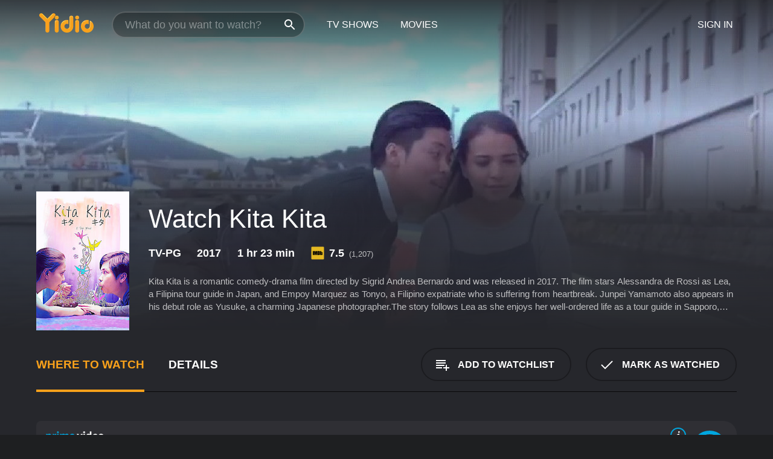

--- FILE ---
content_type: text/html; charset=UTF-8
request_url: https://www.yidio.com/movie/kita-kita/180143
body_size: 10046
content:
<!doctype html>
<html  lang="en" xmlns:og="http://opengraphprotocol.org/schema/" xmlns:fb="http://www.facebook.com/2008/fbml">
<head prefix="og: http://ogp.me/ns# fb: http://ogp.me/ns/fb# video: http://ogp.me/ns/video#">
<title>Watch  Kita Kita Online | 2017 Movie | Yidio</title>
<meta charset="utf-8" />
<meta http-equiv="X-UA-Compatible" content="IE=edge,chrome=1" />
<meta name="description" content="Watch Kita Kita Online. Kita Kita the 2017 Movie, Trailers, Videos and more at Yidio." />
<meta name="viewport" content="width=device-width, initial-scale=1, minimum-scale=1" />

 
 


<link href="https://fonts.googleapis.com" rel="preconnect">

<link rel="icon" href="//cfm.yidio.com/favicon-16.png" sizes="16x16"/>
<link rel="icon" href="//cfm.yidio.com/favicon-32.png" sizes="32x32"/>
<link rel="icon" href="//cfm.yidio.com/favicon-96.png" sizes="96x96"/>
<link rel="icon" href="//cfm.yidio.com/favicon-128.png" sizes="128x128"/>
<link rel="icon" href="//cfm.yidio.com/favicon-192.png" sizes="192x192"/>
<link rel="icon" href="//cfm.yidio.com/favicon-228.png" sizes="228x228"/>
<link rel="shortcut icon" href="//cfm.yidio.com/favicon-196.png" sizes="196x196"/>
<link rel="apple-touch-icon" href="//cfm.yidio.com/favicon-152.png" sizes="152x152"/>
<link rel="apple-touch-icon" href="//cfm.yidio.com/favicon-180.png" sizes="180x180"/>

<link rel="alternate" href="android-app://com.yidio.androidapp/yidio/movie/180143" />
<link rel="alternate" href="ios-app://664306931/yidio/movie/180143" />


<link href="https://www.yidio.com/movie/kita-kita/180143" rel="canonical" />
<meta property="og:title" content="Kita Kita"/> 
<meta property="og:url" content="https://www.yidio.com/movie/kita-kita/180143"/> 
<meta property="og:image" content="//cfm.yidio.com/images/movie/180143/poster-180x270.jpg"/> 
<meta property="fb:app_id" content="54975784392"/> 
<meta property="og:description" content="Kita Kita is a romantic comedy-drama film directed by Sigrid Andrea Bernardo and was released in 2017. The film stars Alessandra de Rossi as Lea, a Fi..."/> 
<meta property="og:site_name" content="Yidio"/> 
<meta property="og:type" content="video.movie" /> 
<script async src="https://www.googletagmanager.com/gtag/js?id=G-6PLMJX58PB"></script>

<script>
    /* ==================
        Global variables
       ================== */

	
	var globals={};
    
	var page = 'redesign/movie';
	globals.page = 'redesign/movie';
	
	var _bt = '';
    var baseUrl = 'https://www.yidio.com/';
    var cdnBaseUrl = '//cfm.yidio.com/';
    var appUrl = 'yidio://top-picks';
    var country = 'US';
    var fbAppId = '';
    var fbAppPerms = 'email,public_profile';
    var premiumUser = '';
	var user_premium_channels  = [];
	var MAIN_RANDOM_VARIABLE = "";
	var overlay_timer = 1000;
	var overlay_position = 200;
	var new_question_ads = 0;
	var new_movie_ads = 0;
	var new_links_ads = 0;
	var new_show_dir_ads = 0;
	var new_movie_dir_ads = 0;
	var random_gv = '';
	var yzd = '164493072770';
	globals.header_t_source = '';
	globals.utm_source = '';
	globals.utm_medium = '';
	globals.utm_campaign = '';
	globals.utm_term = '';
	globals.utm_content = '';
	globals.pid = '';
	globals.title = 'Kita Kita';
    
	
	var src_tt = '1';
	
	
			globals.contentId = "180143";
				globals.header_all_utm_params = '';
					globals.link_id = "180143";
		
					

    /* =============================
        Initialize Google Analytics
       ============================= */
	
    window.dataLayer = window.dataLayer || []; function gtag() {dataLayer.push(arguments);}
	
    gtag('js', new Date());
	gtag('config', 'G-6PLMJX58PB');
    
    /* ==================
        GA Error logging
       ================== */
    
	window.onerror = function(message, file, line, col, error) {
		var gaCategory = 'Errors';
		if (typeof page != 'undefined' && page != '') gaCategory = 'Errors (' + page + ')';
		
		var url = window.location.href;
		var gaLabel = '[URL]: ' + url;
		if (file != '' && file != url) gaLabel += ' [File]: ' + file;
		if (error != 'undefined' && error != null) label += ' [Trace]: ' + error.stack;
		gaLabel += ' [User Agent]: ' + navigator.userAgent;
		
		gtag('event', '(' + line + '): ' + message, { 'event_category': gaCategory, 'event_label': gaLabel });
		console.log('[Error]: ' + message + ' ' + gaLabel);
	}
	
	/* =======================
	    Initialize Optimizely
	   ======================= */
    
    window['optimizely'] = window['optimizely'] || [];
    
	/* ===============================
	    Handle in-source image errors
	   =============================== */
	
	const onImgError = (event) => {
		event.target.classList.add('error');
	};
	
	const onImgLoad = (event) => {
		event.target.classList.add('loaded');
	};
	
    
	
			globals.user_id = 0;
	</script>




<script defer src="//cfm.yidio.com/redesign/js/main.js?version=188" crossorigin="anonymous"></script>

	<script defer src="//cfm.yidio.com/redesign/js/detail.js?version=59" crossorigin="anonymous"></script>









	<style>

		/* ========
		    Global
		   ======== */
		
		* {
			transition: none;
		}
		
		h1, h2, h3, h4, p, blockquote, figure, ol, ul {
			margin: 0;
			padding: 0;
		}
		
		a {
			color: inherit;
			transition-duration: 0;
		}
		
		a:visited {
			color: inherit;
		}
		
		a:not(.border), button, .button {
			color: inherit;
		}
		
		
		img[data-src],
		img[onerror] {
			opacity: 0;
		}
		
		img[onerror].loaded {
			opacity: 1;
		}
		
		img {
			max-width: 100%;
			height: auto;
		}
		
		button {
			background: none;
			border: 0;
			border-color: rgba(0,0,0,0);
			font: inherit;
			padding: 0;
		}
		
		main {
			padding-top: 82px;
		}
		
		body {
			opacity: 0;
			font: 16px/1 'Open Sans', sans-serif;
			font-weight: 400;
			margin: 0;
		}
		
		header {
			position: fixed;
			z-index: 50;
			width: 100%;
			height: 82px;
			box-sizing: border-box;
			color: white;
		}
		
		header nav {
			position: absolute;
			width: 100%;
			height: 100%;
			box-sizing: border-box;
			padding: 0 47px;
		}
		
		header nav li {
			height: 100%;
			position: relative;
			float: left;
		}
		
		header nav a {
			display: block;
			text-transform: uppercase;
			text-align: center;
			line-height: 82px;
			padding: 0 18px;
		}
		
		header nav li.selected a {
			color: #f9a11b;
		}
		
		header nav .logo svg {
			margin-top: 23px;
		}
		
		header nav .search {
			width: 320px;
			padding: 19px 0;
			margin: 0 18px 0 12px;
		}
		
		header nav .search .icon {
			position: absolute;
			top: 29px;
			right: 13px;
			z-index: 20;
			width: 24px;
			height: 24px;
		}
		
		header nav .search input {
			width: 100%;
			height: 44px;
			border: 0;
			box-sizing: border-box;
			font-size: 110%;
			font-weight: 300;
			margin-bottom: 18px;
		}
		
		header nav .account {
			position: absolute;
			right: 0;
		}
		
		header nav .account li {
			float: right;
		}
		
		header nav li.sign-in {
			margin-right: 48px;
		}
		
		header nav a .border {
			display: inline;
			border: 2px solid #f9a11b;
			padding: 6px 16px;
		}
		
		@media only screen and (min-width: 1920px) {
			
			.main-wrapper {
				max-width: 1920px;
				margin: 0 auto;
			}
			
		}
		
	</style>




	
		<style>

			/* ==============
			    Detail Pages
			   ============== */
			
			body {
				color: white;
			}
			
			.masthead {
				display: flex;
				flex-direction: column;
				justify-content: flex-end;
				position: relative;
				overflow: hidden;
				margin-top: -82px;
				padding-top: 82px;
				box-sizing: border-box;
				height: 76vh;
				max-height: 56.25vw;
				min-height: 450px;
				font-size: 1.2vw;
				color: white;
			}
			
			.masthead .background {
				display: block;
				position: absolute;
				top: 0;
				left: 0;
				width: 100%;
				height: 100%;
			}
			
			.masthead .content {
				display: flex;
				align-items: center;
				z-index: 10;
				padding: 10vw 60px 0 60px;
			}
			
			.masthead .poster {
				position: relative;
				flex-shrink: 0;
				margin-right: 2.5vw;
				height: 18vw;
				width: 12vw;
			}
			
			.masthead .details {
				padding: 2vw 0;
			}
			
			.masthead .details h1 {
				font-size: 280%;
				font-weight: 400;
				margin-top: -0.3vw;
			}
			
			.masthead .details .tagline {
				font-size: 160%;
				font-weight: 300;
				font-style: italic;
				margin-top: 1vw;
			}
			
			.masthead .details .attributes {
				display: flex;
				align-items: center;
				font-size: 120%;
				font-weight: 700;
				margin-top: 1.9vw;
			}
			
			.masthead .details .attributes li {
				display: flex;
				align-items: center;
				margin-right: 2.1vw;
			}
			
			.masthead .details .attributes .icon {
				width: 1.7vw;
				height: 1.7vw;
				margin-right: 0.6vw;
			}
			
			.masthead .details .description {
				display: -webkit-box;
				-webkit-box-orient: vertical;
				line-height: 1.4em;
				max-height: 4.2em;
				color: rgba(255,255,255,0.7);
				overflow: hidden;
				margin-top: 2vw;
				text-overflow: ellipsis;
			}
			
			nav.page {
				display: flex;
				margin: 12px 60px 48px 60px;
				border-bottom: 1px solid rgba(0,0,0,0.8);
				padding: 19px 0;
			}
			
			nav.page > div {
				display: flex;
				margin: -20px;
			}
			
			nav.page label {
				display: flex;
				align-items: center;
				margin: 0 20px;
				font-weight: 600;
				text-transform: uppercase;
			}
			
			nav.page .sections label {
				font-size: 120%;
			}
			
			input[name=section] {
				display: none;
			}
			
			input[name=section]:nth-child(1):checked ~ nav.page .sections label:nth-child(1),
			input[name=section]:nth-child(2):checked ~ nav.page .sections label:nth-child(2),
			input[name=section]:nth-child(3):checked ~ nav.page .sections label:nth-child(3) {
				color: #f9a11b;
				box-shadow: inset 0 -4px #f9a11b;
			}
			
			nav.page .actions {
				margin-left: auto;
				margin-right: -12px;
			}
			
			nav.page .button.border {
				margin: 18px 12px;
			}
			
			.page-content {
				display: flex;
				margin: 48px 60px;
			}
			
			.button.border {
				display: flex;
				align-items: center;
				text-transform: uppercase;
				font-weight: 600;
				border: 2px solid rgba(0,0,0,0.3);
				padding: 0 1vw;
			}
			
			.button.border .icon {
				display: flex;
				align-items: center;
				justify-content: center;
				width: 4vw;
				height: 4vw;
			}
			
			.episodes .seasons span {
				border: 2px solid rgba(0,0,0,0.3);
			}
			
			.episodes .seasons input.unavailable + span {
				color: rgba(255,255,255,0.2);
				background: rgba(0,0,0,0.3);
				border-color: rgba(0,0,0,0);
			}
			
			.episodes .seasons input:checked + span {
				color: rgba(0,0,0,0.8);
				background: #f9a11b;
				border-color: #f9a11b;
				cursor: default;
			}
			
			/* Display ads */
			
			.tt.display ins {
				display: block;
			}
			
			@media only screen and (min-width: 1025px) {
				.page-content .column:nth-child(2) .tt.display ins {
					width: 300px;
				}
			}
			
			@media only screen and (min-width: 1440px) {
				
				.masthead {
					font-size: 1.1em;
				}
				
				.masthead .content {
					padding: 144px 60px 0 60px;
				}
				
				.masthead .poster {
					margin-right: 36px;
					height: 270px;
					width: 180px;
				}
				
				.masthead .details {
					padding: 16px 0;
				}
				
				.masthead .details h1 {
					margin-top: -8px;
				}
				
				.masthead .details .tagline {
					margin-top: 16px;
				}
				
				.masthead .details .attributes {
					margin-top: 28px;
				}
				
				.masthead .details .attributes li {
					margin-right: 32px;
				}
				
				.masthead .details .attributes .icon {
					width: 24px;
					height: 24px;
					margin-right: 8px;
				}
				
				.masthead .details .attributes .imdb .count {
					font-size: 70%;
					font-weight: 400;
				}
				
				.masthead .details .description {
					max-width: 1200px;
					margin-top: 26px;
				}
				
				.button.border {
					padding: 0 16px;
				}
				
				.button.border .icon {
					width: 48px;
					height: 48px;
				}
				
			}
			
			@media only screen and (min-width: 1920px) {
				
				.masthead {
					max-height: 960px;
				}
				
			}

		</style>
	


<link rel="preload" href="https://fonts.googleapis.com/css?family=Open+Sans:300,400,600,700" media="print" onload="this.media='all'">

<link rel="stylesheet" href="//cfm.yidio.com/redesign/css/main.css?version=89" media="print" onload="this.media='all'">

	<link rel="stylesheet" href="//cfm.yidio.com/redesign/css/detail.css?version=30" media="print" onload="this.media='all'">
	<link rel="stylesheet" href="//cfm.yidio.com/mobile/css/video-js.css?version=2" media="print" onload="this.media='all'">




 
	<script>
		// Display page content when last CSS is loaded

		var css = document.querySelectorAll('link[rel=stylesheet]');
		var count = css.length;
		var lastCSS = css[count - 1];

		lastCSS.addEventListener('load', function() {
			document.querySelector('body').classList.add('css-loaded');
		});
	</script>



</head>
<body class="movie" >
		
	

			<div class="main-wrapper">
			  	<header  class="transparent" >
                <nav>
					<ul class="main">
						<li class="logo"> 
							<a href="https://www.yidio.com/" title="Yidio">
								<img srcset="//cfm.yidio.com/redesign/img/logo-topnav-1x.png 1x, //cfm.yidio.com/redesign/img/logo-topnav-2x.png 2x" width="90" height="32" alt="Yidio" />
							</a>
						</li>
						                            <li class="search">
                                <div class="icon"></div>
                                <input type="text" autocomplete="off" placeholder="What do you want to watch?"/>
                            </li>
                            <li class="tv-shows">
                                <div class="highlight"></div>
                                <a href="https://www.yidio.com/tv-shows">TV Shows</a>
                            </li>
                            <li class="movies">
                                <div class="highlight"></div>
                                <a href="https://www.yidio.com/movies">Movies</a>
                            </li>
                           
					</ul>
					<ul class="account">
                   						<li class="sign-in">
							<div class="sign-in-link">Sign In</div>
						</li>
						                     
					</ul>
				</nav>
			</header>
			            <main>

        		<!-- For pure CSS page section selecting -->
		<input type="radio" id="where-to-watch" name="section" value="where-to-watch" checked>
				<input type="radio" id="details" name="section" value="details">		
		<div class="masthead">
			<div class="content">
				<div class="poster movie">
                					<img src="//cfm.yidio.com/images/movie/180143/poster-180x270.jpg" srcset="//cfm.yidio.com/images/movie/180143/poster-180x270.jpg 1x, //cfm.yidio.com/images/movie/180143/poster-360x540.jpg 2x" alt="Kita Kita" crossOrigin="anonymous"/>
				                </div>
				<div class="details">
					<h1>Watch Kita Kita</h1>
										                    <ul class="attributes">
						<li>TV-PG</li>						<li>2017</li>						<li>1 hr 23 min</li>						<li class="imdb">
							<svg class="icon" xmlns="http://www.w3.org/2000/svg" xmlns:xlink="http://www.w3.org/1999/xlink" width="24" height="24" viewBox="0 0 24 24"><path d="M0 0h24v24H0z" fill="rgba(0,0,0,0)"/><path d="M21.946.5H2.054A1.65 1.65 0 0 0 .501 2.029L.5 21.946a1.64 1.64 0 0 0 1.491 1.551.311.311 0 0 0 .043.003h19.932a.396.396 0 0 0 .042-.002 1.65 1.65 0 0 0 1.492-1.637V2.14A1.648 1.648 0 0 0 21.982.502L21.946.5z" fill="#e5b922"/><path d="M3.27 8.416h1.826v7.057H3.27zm5.7 0l-.42 3.3-.48-3.3H5.713v7.057H7.3l.006-4.66.67 4.66h1.138l.643-4.763v4.763h1.592V8.416zm5.213 7.057a5.116 5.116 0 0 0 .982-.071 1.18 1.18 0 0 0 .546-.254.924.924 0 0 0 .311-.5 5.645 5.645 0 0 0 .098-1.268v-2.475a8.333 8.333 0 0 0-.071-1.345 1.224 1.224 0 0 0-.3-.617 1.396 1.396 0 0 0-.715-.404 7.653 7.653 0 0 0-1.696-.123h-1.365v7.057zm.02-5.783a.273.273 0 0 1 .136.195 3.079 3.079 0 0 1 .033.617v2.736a2.347 2.347 0 0 1-.091.858c-.06.1-.22.163-.48.163V9.625a.839.839 0 0 1 .404.066zm2.535-1.274v7.057h1.645l.1-.448a1.528 1.528 0 0 0 .494.41 1.658 1.658 0 0 0 .649.13 1.209 1.209 0 0 0 .747-.227 1.007 1.007 0 0 0 .402-.539 4.108 4.108 0 0 0 .085-.943v-1.982a6.976 6.976 0 0 0-.033-.832.988.988 0 0 0-.163-.402.967.967 0 0 0-.409-.319 1.673 1.673 0 0 0-.631-.111 1.842 1.842 0 0 0-.656.123 1.556 1.556 0 0 0-.487.383v-2.3zm2.372 5.35a2.417 2.417 0 0 1-.052.643c-.032.1-.18.137-.292.137a.212.212 0 0 1-.214-.129 1.818 1.818 0 0 1-.058-.598v-1.87a2.042 2.042 0 0 1 .052-.598.204.204 0 0 1 .208-.117c.1 0 .26.04.298.137a1.775 1.775 0 0 1 .059.578z" fill="#010101"/></svg>
							<div class="score">7.5<span class="count">&nbsp;&nbsp;(1,207)</span></div>
						</li>											</ul>
                    										<div class="description">
						<div class="container"><p>Kita Kita is a romantic comedy-drama film directed by Sigrid Andrea Bernardo and was released in 2017. The film stars Alessandra de Rossi as Lea, a Filipina tour guide in Japan, and Empoy Marquez as Tonyo, a Filipino expatriate who is suffering from heartbreak. Junpei Yamamoto also appears in his debut role as Yusuke, a charming Japanese photographer.</p><p>The story follows Lea as she enjoys her well-ordered life as a tour guide in Sapporo, Japan. She leads a comfortable life in a small flat and earns enough to live a contented life. However, one day, everything changes when her fianc&Atilde;&copy; leaves her for another woman without even a goodbye.</p><p>Feeling lost and broken after her unfortunate incident, Lea becomes blind. Her world turns to darkness, and she isolates herself from her surroundings, becoming suspicious of everyone. She lives her life in solitude, afraid to meet people due to her fear of being hurt again.</p><p>It is then that she meets Tonyo, an overly confident and care-free man who happens to be her neighbor. Despite his somewhat unpleasant first impression, Tonyo emerges as her only source of hope and company. The two form an unlikely friendship as he tries to help Lea to regain her confidence and find meaning in life once more.</p><p>Throughout the course of their friendship, Tonyo and Lea start developing feelings for each other, but Tonyo is unaware of Lea's blindness. As a result, Lea decides not to reveal her condition to him, fearing that Tonyo might pity her or leave her like her past fiance.</p><p>The two spend their days having fun and enjoying the beautiful sights of Hokkaido, and Tonyo's infectious energy and jokes make Lea forget her troubles, even if it's only temporary. Meanwhile, Tonyo slowly begins to realize his feelings for Lea but refrains from telling her, not wanting to risk their unique connection.</p><p>Kita Kita is a film that beautifully captures the rawness of pain and how it can make one feel helpless and alone. However, it also shows how strong love and companionship can be and how they can help lift one out of the depths of despair.</p><p>The film stands out with its unique use of cinematography, sound design, and the stunning visuals of Hokkaido that contribute to the overall atmosphere of the movie. The acting from both Alessandra de Rossi and Empoy Marquez is top-notch, and they play their roles with such sincerity that their on-screen chemistry is palpable.</p><p>In conclusion, Kita Kita is a touching love story that teaches us that even in our darkest moments, there's hope for a brighter tomorrow. It explores the themes of friendship, love, loss, and acceptance through beautiful cinematography, compelling writing, and exceptional performances from its cast. This film will leave its audience with plenty of smiles and tears and a beautiful message about how love can heal even the most broken soul.</p>
						<p>
                       	Kita Kita is a 2017 comedy with a runtime of 1 hour and 23 minutes. 
                        It has received mostly positive reviews from critics and viewers, who have given it an IMDb score of 7.5.                    	</p>						</div>
					</div>
									</div>
			</div>
			<div class="background ">				<img src="//cfm.yidio.com/images/movie/180143/backdrop-1280x720.jpg" width="100%" alt="Kita Kita" crossOrigin="anonymous"/>			</div>
		</div>
		
		<nav class="page">
			<div class="sections">
				<label for="where-to-watch">Where to Watch</label>
								<label for="details">Details</label>			</div>
			<div class="actions">
				<button type="button" class="button border action watchlist" data-type="movie" data-id="180143">
					<div class="icon"></div>
					<div class="label">Add to Watchlist</div>
				</button>
				<button type="button" class="button border action watched" data-type="movie" data-id="180143">
					<div class="icon"></div>
					<div class="label">Mark as Watched</span>
				</button>
			</div>
		</nav>
		
		<div class="page-content">
			<div class="column">
				<section class="where-to-watch">
					
                    
					                    				<div class="sources movie">
			<a href="https://www.yidio.com/movie/kita-kita/180143/watch/2055105986?source_order=1&total_sources=64,152,16" target="_blank" rel="noopener nofollow" class="source provider-64" data-name="Prime Video" data-provider-id="64" data-provider-domain="amazon.com" data-signup-url="/outgoing/amazon?type=87&type_variation=0&from=mobile&device=pc&ad_placement=source overlay&ad_placement=source overlay&source_order=1&total_sources=64,152,16" data-type="sub">
							<div class="play-circle" style="border-color:#00a7e0"></div>
							<div class="content">
							<div class="logo">
								<img class="primary" src="[data-uri]" data-src="//cfm.yidio.com/mobile/img/sources/64/logo-180h.png" alt="Prime Video"/>
								
							</div>
							<div class="label">Prime Subscribers with pbo</div>
							</div>
							<button type="button" class="icons" aria-label="source info">
								<div class="icon info" style="border-color:#00a7e0"></div>
							</button>
						</a><a href="https://www.yidio.com/movie/kita-kita/180143/watch/2010700182?source_order=2&total_sources=64,152,16" target="_blank" rel="noopener nofollow" class="source provider-152" data-name="Tubi TV" data-provider-id="152" data-provider-domain="tubitv.com" data-signup-url="" data-type="free">
								<div class="play-circle" style="border-color:#fb3336"></div>
								<div class="content">
								<div class="logo">
									<img class="primary" src="[data-uri]" data-src="//cfm.yidio.com/mobile/img/sources/152/logo-180h.png" alt="Tubi TV"/>
									
								</div>
								<div class="label">Totally Free!</div>
								</div>
								<button type="button" class="icons" aria-label="source info">
								<div class="icon info" style="border-color:#fb3336"></div>
							</button>
							</a><a href="https://www.yidio.com/movie/kita-kita/180143/watch/1707462903?type=1&from1=mobile&device=pc&source_order=3&total_sources=64,152,16" target="_blank" rel="noopener nofollow" class="source provider-16" data-name="Amazon" data-provider-id="16" data-provider-domain="amazon.com" data-signup-url="" data-type="pay">
								<div class="play-circle" style="border-color:#8dc03d"></div>
								<div class="content">
								<div class="logo">
									<img class="primary" src="[data-uri]" data-src="//cfm.yidio.com/mobile/img/sources/16/logo-180h.png" alt="Amazon"/>
									
								</div>
								<div class="label">Own from $7.99</div>
								</div>
								<button type="button" class="icons" aria-label="source info">
								<div class="icon info" style="border-color:#8dc03d"></div>
							</button>
							</a>
			</div>
                    				</section>
				                				<section class="details">
					                    <div class="description">
						<div class="name">Description</div>
						<div class="value"></div>
					</div>
												<div class="where-to-watch">
							<div class="name">Where to Watch Kita Kita</div>
							<div class="value">
							Kita Kita is available to watch  free on Tubi TV. It's also available to stream, download and buy on demand at Prime Video and Amazon. Some platforms allow you to rent Kita Kita for a limited time or purchase the movie and download it to your device. 
														</div>
						</div>
											                    					<ul class="links">
						                        <li>
							<div class="name">Genres</div>
							<div class="value">
								<a href="https://www.yidio.com/movies/comedy" title="Comedy">Comedy</a> <a href="https://www.yidio.com/movies/romance" title="Romance">Romance</a> <a href="https://www.yidio.com/movies/drama" title="Drama">Drama</a> 
							</div>
						</li>
                                                						<li>
							<div class="name">Cast</div>
							<div class="value">
								<div>Alessandra De Rossi</div><div>Empoy Marquez</div><div>Junpei Yamamoto</div>
							</div>
						</li>
                                                						<li>
							<div class="name">Director</div>
							<div class="value">
								<div>Sigrid Andrea Bernardo</div>
							</div>
						</li>
                        					</ul>
                    										<ul class="attributes">
						                        <li>
							<div class="name">Release Date</div>
							<div class="value">2017</div>
						</li>
                        						                        <li>
							<div class="name">MPAA Rating</div>
							<div class="value">TV-PG</div>
						</li>
                                                						<li>
							<div class="name">Runtime</div>
							<div class="value">1 hr 23 min</div>
						</li>
                                                						<li>
							<div class="name">Language</div>
							<div class="value">Tagalog</div>
						</li>
                                               						<li>
							<div class="name">IMDB Rating</div>
							<div class="value">7.5<span class="count">&nbsp;&nbsp;(1,207)</span></div>
						</li>
                        											</ul>
                    				</section>
                			</div>
            		</div>
				<div class="browse-sections recommendations">
			            <section>
				<div class="title">Stream Movies Like Kita Kita</div>
				<div class="slideshow poster-slideshow">
					<a class="movie" href="https://www.yidio.com/movie/hes-just-not-that-into-you/29467">
								<div class="poster"><img class="poster" loading="lazy" src="//cfm.yidio.com/images/movie/29467/poster-193x290.jpg" width="100%" alt=""></div>
								<div class="content"><div class="title">He's Just Not That into You</div></div>
							</a><a class="movie" href="https://www.yidio.com/movie/cha-cha-real-smooth/236386">
								<div class="poster"><img class="poster" loading="lazy" src="//cfm.yidio.com/images/movie/236386/poster-193x290.jpg" width="100%" alt=""></div>
								<div class="content"><div class="title">Cha Cha Real Smooth</div></div>
							</a><a class="movie" href="https://www.yidio.com/movie/love-dont-cost-a-thing/20842">
								<div class="poster"><img class="poster" loading="lazy" src="//cfm.yidio.com/images/movie/20842/poster-193x290.jpg" width="100%" alt=""></div>
								<div class="content"><div class="title">Love Don't Cost a Thing</div></div>
							</a><a class="movie" href="https://www.yidio.com/movie/waiting-to-exhale/14461">
								<div class="poster"><img class="poster" loading="lazy" src="//cfm.yidio.com/images/movie/14461/poster-193x290.jpg" width="100%" alt=""></div>
								<div class="content"><div class="title">Waiting to Exhale</div></div>
							</a><a class="movie" href="https://www.yidio.com/movie/diary-of-a-mad-black-woman/23094">
								<div class="poster"><img class="poster" loading="lazy" src="//cfm.yidio.com/images/movie/23094/poster-193x290.jpg" width="100%" alt=""></div>
								<div class="content"><div class="title">Diary of a Mad Black Woman</div></div>
							</a><a class="movie" href="https://www.yidio.com/movie/17-again/29242">
								<div class="poster"><img class="poster" loading="lazy" src="//cfm.yidio.com/images/movie/29242/poster-193x290.jpg" width="100%" alt=""></div>
								<div class="content"><div class="title">17 Again</div></div>
							</a><a class="movie" href="https://www.yidio.com/movie/la-la-land/62269">
								<div class="poster"><img class="poster" loading="lazy" src="//cfm.yidio.com/images/movie/62269/poster-193x290.jpg" width="100%" alt=""></div>
								<div class="content"><div class="title">La La Land</div></div>
							</a><a class="movie" href="https://www.yidio.com/movie/the-proposal/29671">
								<div class="poster"><img class="poster" loading="lazy" src="//cfm.yidio.com/images/movie/29671/poster-193x290.jpg" width="100%" alt=""></div>
								<div class="content"><div class="title">The Proposal</div></div>
							</a><a class="movie" href="https://www.yidio.com/movie/this-christmas/27482">
								<div class="poster"><img class="poster" loading="lazy" src="//cfm.yidio.com/images/movie/27482/poster-193x290.jpg" width="100%" alt=""></div>
								<div class="content"><div class="title">This Christmas</div></div>
							</a><a class="movie" href="https://www.yidio.com/movie/anora/252414">
								<div class="poster"><img class="poster" loading="lazy" src="//cfm.yidio.com/images/movie/252414/poster-193x290.jpg" width="100%" alt=""></div>
								<div class="content"><div class="title">Anora</div></div>
							</a>
				</div>
			</section>
						            <section><div class="title">Top Movies</div>
						<div class="slideshow poster-slideshow">
						<a class="movie" href="https://www.yidio.com/movie/it/63837">
								<div class="poster"><img class="poster" loading="lazy" src="//cfm.yidio.com/images/movie/63837/poster-193x290.jpg" width="100%" alt=""></div>
								<div class="content"><div class="title">It</div></div>
							</a><a class="movie" href="https://www.yidio.com/movie/pretty-woman/11618">
								<div class="poster"><img class="poster" loading="lazy" src="//cfm.yidio.com/images/movie/11618/poster-193x290.jpg" width="100%" alt=""></div>
								<div class="content"><div class="title">Pretty Woman</div></div>
							</a><a class="movie" href="https://www.yidio.com/movie/for-now/185523">
								<div class="poster"><img class="poster" loading="lazy" src="//cfm.yidio.com/images/movie/185523/poster-193x290.jpg" width="100%" alt=""></div>
								<div class="content"><div class="title">For Now</div></div>
							</a><a class="movie" href="https://www.yidio.com/movie/the-notebook/25365">
								<div class="poster"><img class="poster" loading="lazy" src="//cfm.yidio.com/images/movie/25365/poster-193x290.jpg" width="100%" alt=""></div>
								<div class="content"><div class="title">The Notebook</div></div>
							</a><a class="movie" href="https://www.yidio.com/movie/me-before-you/59757">
								<div class="poster"><img class="poster" loading="lazy" src="//cfm.yidio.com/images/movie/59757/poster-193x290.jpg" width="100%" alt=""></div>
								<div class="content"><div class="title">Me Before You</div></div>
							</a><a class="movie" href="https://www.yidio.com/movie/uncut-gems/211660">
								<div class="poster"><img class="poster" loading="lazy" src="//cfm.yidio.com/images/movie/211660/poster-193x290.jpg" width="100%" alt=""></div>
								<div class="content"><div class="title">Uncut Gems</div></div>
							</a><a class="movie" href="https://www.yidio.com/movie/the-housemaid/31437">
								<div class="poster"><img class="poster" loading="lazy" src="//cfm.yidio.com/images/movie/31437/poster-193x290.jpg" width="100%" alt=""></div>
								<div class="content"><div class="title">The Housemaid</div></div>
							</a><a class="movie" href="https://www.yidio.com/movie/titanic/15722">
								<div class="poster"><img class="poster" loading="lazy" src="//cfm.yidio.com/images/movie/15722/poster-193x290.jpg" width="100%" alt=""></div>
								<div class="content"><div class="title">Titanic</div></div>
							</a><a class="movie" href="https://www.yidio.com/movie/harry-potter-and-the-sorcerers-stone/18564">
								<div class="poster"><img class="poster" loading="lazy" src="//cfm.yidio.com/images/movie/18564/poster-193x290.jpg" width="100%" alt=""></div>
								<div class="content"><div class="title">Harry Potter and the Sorcerer's Stone</div></div>
							</a><a class="movie" href="https://www.yidio.com/movie/mean-girls/22118">
								<div class="poster"><img class="poster" loading="lazy" src="//cfm.yidio.com/images/movie/22118/poster-193x290.jpg" width="100%" alt=""></div>
								<div class="content"><div class="title">Mean Girls</div></div>
							</a><a class="movie" href="https://www.yidio.com/movie/the-hunger-games/32213">
								<div class="poster"><img class="poster" loading="lazy" src="//cfm.yidio.com/images/movie/32213/poster-193x290.jpg" width="100%" alt=""></div>
								<div class="content"><div class="title">The Hunger Games</div></div>
							</a><a class="movie" href="https://www.yidio.com/movie/twilight/29116">
								<div class="poster"><img class="poster" loading="lazy" src="//cfm.yidio.com/images/movie/29116/poster-193x290.jpg" width="100%" alt=""></div>
								<div class="content"><div class="title">Twilight</div></div>
							</a>
						</div></section><section><div class="title">Also directed by Sigrid Andrea Bernardo</div>
						<div class="slideshow poster-slideshow">
						<a class="movie" href="https://www.yidio.com/movie/under-parallel-skies/252854">
								<div class="poster"><img class="poster" loading="lazy" src="//cfm.yidio.com/images/movie/252854/poster-193x290.jpg" width="100%" alt=""></div>
								<div class="content"><div class="title">Under Parallel Skies</div></div>
							</a>
						</div></section><section><div class="title">Also starring Alessandra De Rossi</div>
						<div class="slideshow poster-slideshow">
						<a class="movie" href="https://www.yidio.com/movie/the-maid/23557">
								<div class="poster"><img class="poster" loading="lazy" src="//cfm.yidio.com/images/movie/23557/poster-193x290.jpg" width="100%" alt=""></div>
								<div class="content"><div class="title">The Maid</div></div>
							</a><a class="movie" href="https://www.yidio.com/movie/what-if/243646">
								<div class="poster"><img class="poster" loading="lazy" src="//cfm.yidio.com/images/movie/243646/poster-193x290.jpg" width="100%" alt=""></div>
								<div class="content"><div class="title">What If</div></div>
							</a><a class="movie" href="https://www.yidio.com/movie/small-voices/19991">
								<div class="poster"><img class="poster" loading="lazy" src="//cfm.yidio.com/images/movie/19991/poster-193x290.jpg" width="100%" alt=""></div>
								<div class="content"><div class="title">Small Voices</div></div>
							</a><a class="movie" href="https://www.yidio.com/movie/my-amanda/230060">
								<div class="poster"><img class="poster" loading="lazy" src="//cfm.yidio.com/images/movie/230060/poster-193x290.jpg" width="100%" alt=""></div>
								<div class="content"><div class="title">My Amanda</div></div>
							</a><a class="movie" href="https://www.yidio.com/movie/watch-list/224258">
								<div class="poster"><img class="poster" loading="lazy" src="//cfm.yidio.com/images/movie/224258/poster-193x290.jpg" width="100%" alt=""></div>
								<div class="content"><div class="title">Watch List</div></div>
							</a>
						</div></section>
		</div>
        </main>
        <footer>
      <div class="links">
        <nav class="main">
          <ul class="first-line">
            <li><a href="https://www.yidio.com/">Home</a></li>
            <li><a href="https://www.yidio.com/tv-shows">Top Shows</a></li>
            <li><a href="https://www.yidio.com/movies">Top Movies</a></li>
            <li><a href="https://help.yidio.com/support/home" rel="noopener noreferrer">Help</a></li>
            <li><a href="https://www.yidio.com/app/">Download App</a></li>
            <li><a href="https://www.yidio.com/aboutus">About</a></li>	
            <li><a href="https://www.yidio.com/jobs">Careers</a></li>
          </ul>
          <ul class="second-line">
            <li><span>&copy; 2026 Yidio LLC</span></li>
            <li><a href="https://www.yidio.com/privacy">Privacy Policy</a></li>
            <li><a href="https://www.yidio.com/tos">Terms of Use</a></li>
            <li><a href="https://www.yidio.com/tos#copyright">DMCA</a></li>
          </ul>
        </nav>
        <nav class="social">
          <ul>
            <li><a class="facebook" title="Facebook" href="https://www.facebook.com/Yidio" target="_blank" rel="noopener noreferrer"></a></li>
            <li><a class="twitter" title="Twitter" href="https://twitter.com/yidio" target="_blank" rel="noopener noreferrer"></a></li>
          </ul>
        </nav>
      </div>
    </footer>
        
    </div>
    
        
    <script type="application/ld+json">
{
  "@context": "http://schema.org",
  "@type": "Movie",
  "name": "Kita Kita",
  "url": "https://www.yidio.com/movie/kita-kita/180143",
  "image": "https://cfm.yidio.com/images/movie/180143/poster-180x270.jpg",
  "description": "Kita Kita is a romantic comedy-drama film directed by Sigrid Andrea Bernardo and was released in 2017. The film stars Alessandra de Rossi as Lea, a Filipina tour guide in Japan, and Empoy Marquez as Tonyo, a Filipino expatriate who is suffering from heartbreak. Junpei Yamamoto also appears in his debut role as Yusuke, a charming Japanese photographer.The story follows Lea as she enjoys her well-ordered life as a tour guide in Sapporo, Japan. She leads a comfortable life in a small flat and earns enough to live a contented life. However, one day, everything changes when her fianc&Atilde;&copy; leaves her for another woman without even a goodbye.Feeling lost and broken after her unfortunate incident, Lea becomes blind. Her world turns to darkness, and she isolates herself from her surroundings, becoming suspicious of everyone. She lives her life in solitude, afraid to meet people due to her fear of being hurt again.It is then that she meets Tonyo, an overly confident and care-free man who happens to be her neighbor. Despite his somewhat unpleasant first impression, Tonyo emerges as her only source of hope and company. The two form an unlikely friendship as he tries to help Lea to regain her confidence and find meaning in life once more.Throughout the course of their friendship, Tonyo and Lea start developing feelings for each other, but Tonyo is unaware of Lea's blindness. As a result, Lea decides not to reveal her condition to him, fearing that Tonyo might pity her or leave her like her past fiance.The two spend their days having fun and enjoying the beautiful sights of Hokkaido, and Tonyo's infectious energy and jokes make Lea forget her troubles, even if it's only temporary. Meanwhile, Tonyo slowly begins to realize his feelings for Lea but refrains from telling her, not wanting to risk their unique connection.Kita Kita is a film that beautifully captures the rawness of pain and how it can make one feel helpless and alone. However, it also shows how strong love and companionship can be and how they can help lift one out of the depths of despair.The film stands out with its unique use of cinematography, sound design, and the stunning visuals of Hokkaido that contribute to the overall atmosphere of the movie. The acting from both Alessandra de Rossi and Empoy Marquez is top-notch, and they play their roles with such sincerity that their on-screen chemistry is palpable.In conclusion, Kita Kita is a touching love story that teaches us that even in our darkest moments, there's hope for a brighter tomorrow. It explores the themes of friendship, love, loss, and acceptance through beautiful cinematography, compelling writing, and exceptional performances from its cast. This film will leave its audience with plenty of smiles and tears and a beautiful message about how love can heal even the most broken soul.",
  "dateCreated": "2017"
  ,"genre":["Comedy","Romance","Drama"]
  ,"contentRating": "TV-PG",
  "duration": "1 hr 23 min",
  "inLanguage": "Tagalog"
  ,"aggregateRating":[{
  	"@type":"AggregateRating",
		"ratingCount": "1207",
		"ratingValue":	"7.5",
		"bestRating": "10",
		"worstRating": "0"	
  }]
  ,"actor": [{"@type":"Person","name": "Alessandra De Rossi"},{"@type":"Person","name": " Empoy Marquez"},{"@type":"Person","name": " Junpei Yamamoto"}]
  ,"productionCompany": [{"@type":"Organization","name": ""}]
  ,"director": [{"@type":"Person","name": "Sigrid Andrea Bernardo"}]
  ,"producer": [{"@type":"Person","name": "Lucky Blanco"}]
  
}
</script>
    <script type="application/ld+json">
{
"@context": "https://schema.org",
"@type": "BreadcrumbList",
"itemListElement": [{
"@type": "ListItem",
"position": 1,
"item": {
"@id": "https://www.yidio.com/",
"name": "Home"
}
},{
"@type": "ListItem",
"position": 2,
"item": {
"@id": "https://www.yidio.com/movies/",
"name": "Movies"
}
},{
"@type": "ListItem",
"position": 3,
"item": {
"name": "Kita Kita"
}
}]
}
</script>
     
    <!-- Facebook Pixel Code -->
    <script>
    !function(f,b,e,v,n,t,s){if(f.fbq)return;n=f.fbq=function(){n.callMethod?
    n.callMethod.apply(n,arguments):n.queue.push(arguments)};if(!f._fbq)f._fbq=n;
    n.push=n;n.loaded=!0;n.version='2.0';n.queue=[];t=b.createElement(e);t.async=!0;
    t.src=v;s=b.getElementsByTagName(e)[0];s.parentNode.insertBefore(t,s)}(window,
    document,'script','https://connect.facebook.net/en_US/fbevents.js');
    fbq('init', '772716306073427'); // Insert your pixel ID here.
    fbq('track', 'PageView');
    </script>
    <noscript><img height="1" width="1" style="display:none"
    src="https://www.facebook.com/tr?id=772716306073427&ev=PageView&noscript=1"
    /></noscript>
    <!-- DO NOT MODIFY -->
    <!-- End Facebook Pixel Code -->
    
          
        <!-- Reddit Pixel -->
        <script>
        !function(w,d){if(!w.rdt){var p=w.rdt=function(){p.sendEvent?p.sendEvent.apply(p,arguments):p.callQueue.push(arguments)};p.callQueue=[];var t=d.createElement("script");t.src="https://www.redditstatic.com/ads/pixel.js",t.async=!0;var s=d.getElementsByTagName("script")[0];s.parentNode.insertBefore(t,s)}}(window,document);rdt('init','t2_g3y337j');rdt('track', 'PageVisit');
        </script>
        <!-- DO NOT MODIFY UNLESS TO REPLACE A USER IDENTIFIER -->
        <!-- End Reddit Pixel -->
      
        </body>
</html>
